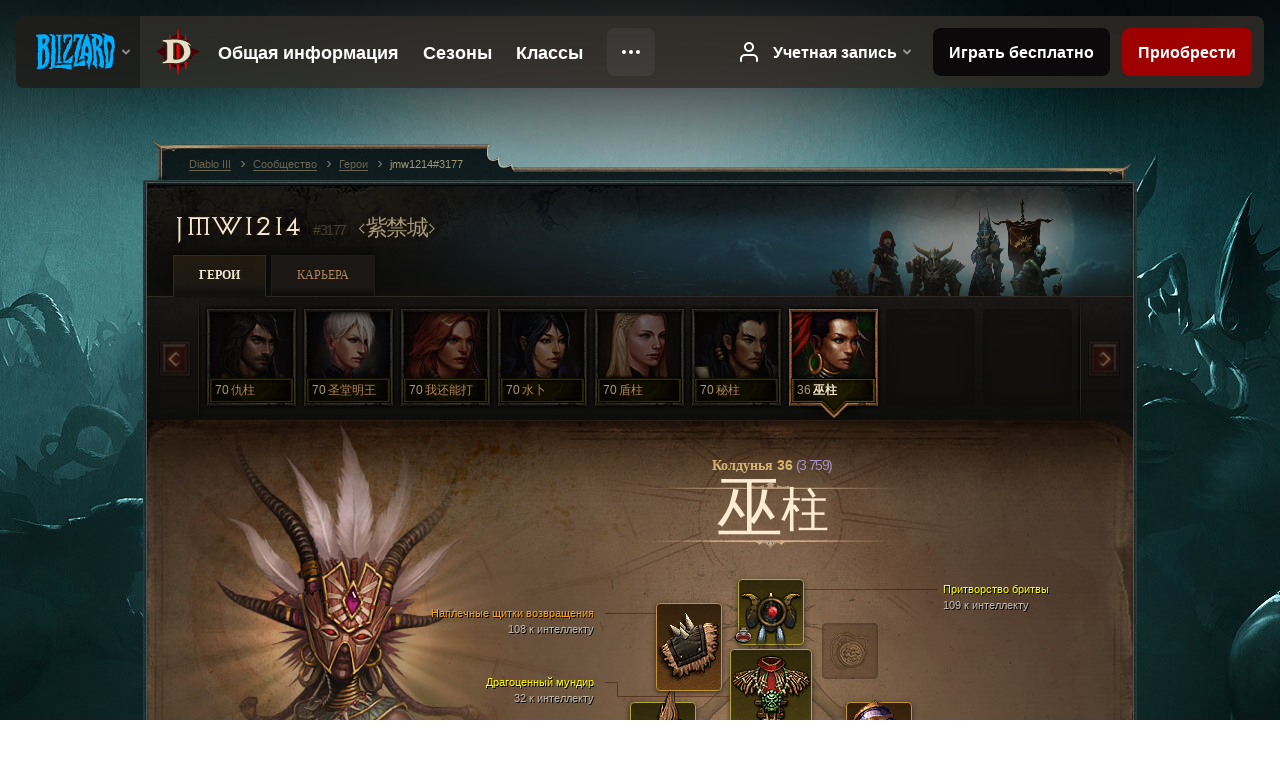

--- FILE ---
content_type: text/html;charset=UTF-8
request_url: https://kr.diablo3.blizzard.com/ru-ru/profile/jmw1214-3177/hero/96073912
body_size: 14361
content:
<!DOCTYPE html>
<html xmlns="http://www.w3.org/1999/xhtml" xml:lang="ru-ru" lang="ru-ru">
<head xmlns:og="http://ogp.me/ns#" xmlns:fb="http://ogp.me/ns/fb#">
<script type="text/javascript">
//<![CDATA[
var BlzCookieConsent = {
host: "blizzard.com",
onetrustScriptUrl: "https://cdn.cookielaw.org/scripttemplates/otSDKStub.js",
onetrustDomainScript: "22011b0f-2c46-49a3-a7bf-5f98a4d4da65",
cookieInfoUrlPattern: "/cookies/?$"
}
//]]>
</script>
<script type="text/javascript" src="/static/js/libs/cookie-consent-filter-compat.js?v=58-137" defer></script>
<script>
//<![CDATA[
var dataLayer = dataLayer|| [];
dataLayer.push({
"authenticated": "0" });
(function(w,d,s,l,i){w[l]=w[l]||[];w[l].push({"gtm.start":new Date().getTime(),event:"gtm.js"});var f=d.getElementsByTagName(s)[0], j=d.createElement(s),dl=l!="dataLayer"?"&amp;l="+l:"";j.async=true;j.src=
"//www.googletagmanager.com/gtm.js?id="+i+dl;f.parentNode.insertBefore(j,f);})
(window,document,"script","dataLayer","GTM-TVHPB9J");
//]]>
</script>
<meta http-equiv="imagetoolbar" content="false" />
<meta http-equiv="X-UA-Compatible" content="IE=edge,chrome=1" />
<title>jmw1214#3177 - Сообщество - Diablo III</title>
<link rel="icon" href="/static/images/icons/favicon.ico?v=58-137" type="image/x-icon" />
<link rel="shortcut icon" href="/static/images/icons/favicon.ico?v=58-137" type="image/x-icon" />
<link rel="stylesheet" type="text/css" media="all" href="/static/local-common/css/common-game-site.min.css?v=58-137" />
<link rel="stylesheet" type="text/css" media="all" href="/static/css/legal/ratings.css?v=58-137" />
<link rel="stylesheet" type="text/css" media="all" href="/static/css/d3.css?v=137" />
<link rel="stylesheet" type="text/css" media="all" href="/static/css/tooltips.css?v=137" />
<link rel="stylesheet" type="text/css" media="all" href="/static/css/profile/shared.css?v=58-137" />
<link rel="stylesheet" type="text/css" media="all" href="/static/css/profile/hero.css?v=58-137" />
<link rel="stylesheet" type="text/css" media="all" href="/static/css/tool/gear-calculator/hero-slots.css?v=58-137" />
<!--[if IE 6]> <link rel="stylesheet" type="text/css" media="all" href="/static/css/tooltips-ie6.css?v=137" />
<![endif]-->
<script type="text/javascript" src="/static/local-common/js/third-party.js?v=58-137"></script>
<script type="text/javascript" src="/static/local-common/js/common-game-site.min.js?v=58-137"></script>
<meta name="twitter:card" content="summary" />
<meta name="twitter:title" content="jmw1214#3177 - Сообщество - Diablo III" />
<meta name="twitter:description" content="witch-doctor 36-го уровня" />
<meta name="twitter:image:src" content="https://assets.diablo3.blizzard.com/d3/icons/portraits/100/witchdoctor_female.png" />
<!--[if IE 6]> <script type="text/javascript">
//<![CDATA[
try { document.execCommand('BackgroundImageCache', false, true) } catch(e) {}
//]]>
</script>
<![endif]-->
<script type="text/javascript">
//<![CDATA[
var Core = Core || {},
Login = Login || {};
Core.staticUrl = '/static';
Core.sharedStaticUrl = '/static/local-common';
Core.baseUrl = '/ru-ru';
Core.projectUrl = '';
Core.cdnUrl = 'https://blzmedia-a.akamaihd.net';
Core.supportUrl = 'http://kr.battle.net/support/';
Core.secureSupportUrl = 'https://kr.battle.net/support/';
Core.project = 'd3';
Core.locale = 'ru-ru';
Core.language = 'ru';
Core.region = 'kr';
Core.shortDateFormat = 'dd/MM/yyyy';
Core.dateTimeFormat = 'dd/MM/yyyy HH:mm';
Core.loggedIn = false;
Core.userAgent = 'web';
Login.embeddedUrl = 'https://kr.battle.net/login/login.frag';
var Flash = Flash || {};
Flash.videoPlayer = 'https://blzmedia-a.akamaihd.net/global-video-player/themes/d3/video-player.swf';
Flash.videoBase = 'https://blzmedia-a.akamaihd.net/d3/media/videos';
Flash.ratingImage = 'https://blzmedia-a.akamaihd.net/global-video-player/ratings/d3/ru-ru.jpg';
Flash.expressInstall = 'https://blzmedia-a.akamaihd.net/global-video-player/expressInstall.swf';
Flash.videoBase = 'https://assets.diablo3.blizzard.com/d3/media/videos';
//]]>
</script>
<meta property="fb:app_id" content="155068716934" />
<meta property="og:site_name" content="Diablo III" />
<meta property="og:locale" content="ru_RU" />
<meta property="og:type" content="website" />
<meta property="og:url" content="https://kr.diablo3.blizzard.com/ru-ru/profile/jmw1214-3177/hero/96073912" />
<meta property="og:image" content="https://assets.diablo3.blizzard.com/d3/icons/portraits/100/witchdoctor_female.png" />
<meta property="og:image" content="https://blzmedia-a.akamaihd.net/battle.net/logos/og-d3.png" />
<meta property="og:image" content="https://blzmedia-a.akamaihd.net/battle.net/logos/og-blizzard.png" />
<meta property="og:title" content="巫柱" />
<meta property="og:description" content="witch-doctor 36-го уровня" />
<link rel="canonical" href="https://kr.diablo3.blizzard.com/ru-ru/profile/jmw1214-3177/hero/96073912" />
<meta property="d3-cloud-provider" content="aws" />
<meta property="d3-app-name" content="d3-site-prod-kr" />
<meta property="d3-app-version" content="9.5.0" />
</head>
<body class="ru-ru profile profile-hero" itemscope="itemscope" itemtype="http://schema.org/WebPage" data-legal-country="US">
<noscript><iframe src="https://www.googletagmanager.com/ns.html?id=GTM-TVHPB9J"
height="0" width="0" style="display:none;visibility:hidden"></iframe></noscript>
<blz-nav
locale="ru-ru"
content="d3"
link-prefix="https://diablo3.blizzard.com/"
hidden
>
<script async src="https://navbar.blizzard.com/static/v1/nav.js"></script>
</blz-nav>
<div class="bg-wrapper">
<div class="wrapper">
<div id="main-content"></div>
<div class="body" itemscope="itemscope" itemtype="http://schema.org/WebPageElement">
<div class="body-top">
<div class="body-bot">



	<div class="profile-wrapper">
		<div class="profile-head">
			<a href="/ru-ru/profile/jmw1214-3177/">


	<h2 class="header-2" >					jmw1214
					<span class="battleTag">#3177</span>
					<span class="clan">紫禁城</span>
</h2>
			</a>
	<span class="clear"><!-- --></span>
		</div>



	<ul class="tab-menu ">
				<li class="menu-heroes ">
					<a href="/ru-ru/profile/jmw1214-3177/hero/94746391"
					
					 class="tab-active">
					<span>Герои</span>
					</a>
				</li>
				<li class="menu-career ">
					<a href="/ru-ru/profile/jmw1214-3177/career"
					
					>
					<span>Карьера</span>
					</a>
				</li>
	</ul>

		<script type="text/javascript">
		//<![CDATA[
				$(function() {
					Profile.baseUrl = '/ru-ru/profile/jmw1214-3177/';
					Profile.lastHero = 94746391;
					Profile.heroes = [
							{ id: 94746391, name: '仇柱', level: 70, 'class': 'demon-hunter', historyType: 'hero' },
							{ id: 93089198, name: '圣堂明王', level: 70, 'class': 'monk', historyType: 'hero' },
							{ id: 95888572, name: '我还能打', level: 70, 'class': 'barbarian', historyType: 'hero' },
							{ id: 95707486, name: '水卜', level: 70, 'class': 'wizard', historyType: 'hero' },
							{ id: 94905952, name: '盾柱', level: 70, 'class': 'crusader', historyType: 'hero' },
							{ id: 94801029, name: '秘柱', level: 70, 'class': 'wizard', historyType: 'hero' },
							{ id: 96073912, name: '巫柱', level: 36, 'class': 'witch-doctor', historyType: 'hero' }
					];


						Profile.suppressAjaxLoad = true;

						if (window.history.pushState) {
							var activeHero = Profile.getHero(96073912);
							window.history.replaceState(activeHero, activeHero.name, activeHero.id);
						}
						Profile.bindHistory();
				});
		//]]>
		</script>


		<div class="profile-body" id="profile-body">


	<div class="witch-doctor-female">
		<div class="profile-selector MediaCarousel MediaCarousel--heroes" id="heroes">
			<span class="MediaCarousel-page MediaCarousel-page--right MediaCarousel-page--end"><span></span></span>
			<span class="MediaCarousel-page MediaCarousel-page--left MediaCarousel-page--end"><span></span></span>
			<div class="MediaCarousel-scrollWrap">
				<ul class="hero-tabs MediaCarousel-scroll">


						<li class="MediaCarousel-thumb">
							<a class="hero-tab demon-hunter-male " href="94746391" data-tooltip="#hero-tab-tooltip-0">
								<span class="hero-portrait">
								</span>
								<span class="level">70</span>
								<span class="name">仇柱</span>
							</a>



	<div id="hero-tab-tooltip-0" style="display:none">
		<div class="hero-tab-tooltip profile-tooltip">
			


	<h2 class="subheader-2" >仇柱</h2>

			<p >
				male <strong>70</strong>
			</p>
		</div>
	</div>
						</li>


						<li class="MediaCarousel-thumb">
							<a class="hero-tab monk-female " href="93089198" data-tooltip="#hero-tab-tooltip-1">
								<span class="hero-portrait">
								</span>
								<span class="level">70</span>
								<span class="name">圣堂明王</span>
							</a>



	<div id="hero-tab-tooltip-1" style="display:none">
		<div class="hero-tab-tooltip profile-tooltip">
			


	<h2 class="subheader-2" >圣堂明王</h2>

			<p >
				female <strong>70</strong>
			</p>
		</div>
	</div>
						</li>


						<li class="MediaCarousel-thumb">
							<a class="hero-tab barbarian-female " href="95888572" data-tooltip="#hero-tab-tooltip-2">
								<span class="hero-portrait">
								</span>
								<span class="level">70</span>
								<span class="name">我还能打</span>
							</a>



	<div id="hero-tab-tooltip-2" style="display:none">
		<div class="hero-tab-tooltip profile-tooltip">
			


	<h2 class="subheader-2" >我还能打</h2>

			<p >
				female <strong>70</strong>
			</p>
		</div>
	</div>
						</li>


						<li class="MediaCarousel-thumb">
							<a class="hero-tab wizard-female " href="95707486" data-tooltip="#hero-tab-tooltip-3">
								<span class="hero-portrait">
								</span>
								<span class="level">70</span>
								<span class="name">水卜</span>
							</a>



	<div id="hero-tab-tooltip-3" style="display:none">
		<div class="hero-tab-tooltip profile-tooltip">
			


	<h2 class="subheader-2" >水卜</h2>

			<p >
				female <strong>70</strong>
			</p>
		</div>
	</div>
						</li>


						<li class="MediaCarousel-thumb">
							<a class="hero-tab crusader-female " href="94905952" data-tooltip="#hero-tab-tooltip-4">
								<span class="hero-portrait">
								</span>
								<span class="level">70</span>
								<span class="name">盾柱</span>
							</a>



	<div id="hero-tab-tooltip-4" style="display:none">
		<div class="hero-tab-tooltip profile-tooltip">
			


	<h2 class="subheader-2" >盾柱</h2>

			<p >
				female <strong>70</strong>
			</p>
		</div>
	</div>
						</li>


						<li class="MediaCarousel-thumb">
							<a class="hero-tab wizard-male " href="94801029" data-tooltip="#hero-tab-tooltip-5">
								<span class="hero-portrait">
								</span>
								<span class="level">70</span>
								<span class="name">秘柱</span>
							</a>



	<div id="hero-tab-tooltip-5" style="display:none">
		<div class="hero-tab-tooltip profile-tooltip">
			


	<h2 class="subheader-2" >秘柱</h2>

			<p >
				male <strong>70</strong>
			</p>
		</div>
	</div>
						</li>


						<li class="MediaCarousel-thumb">
							<a class="hero-tab witch-doctor-female active" href="96073912" data-tooltip="#hero-tab-tooltip-6">
								<span class="hero-portrait">
								</span>
								<span class="level">36</span>
								<span class="name">巫柱</span>
							</a>



	<div id="hero-tab-tooltip-6" style="display:none">
		<div class="hero-tab-tooltip profile-tooltip">
			


	<h2 class="subheader-2" >巫柱</h2>

			<p >
				female <strong>36</strong>
			</p>
		</div>
	</div>
						</li>
							<li class="MediaCarousel-thumb">
								<span class="hero-tab empty-hero"></span>
							</li>
							<li class="MediaCarousel-thumb">
								<span class="hero-tab empty-hero"></span>
							</li>
				</ul>
			</div>
		</div>

		<div class="profile-sheet">




	<h2 class="class" >				<a href="/ru-ru/class/witch-doctor/">

					<span>Колдунья <strong>36<span class="paragon-level">(3 759)</span></strong></span>

				</a>
</h2>

			

	<h2 class="header-2 name" >巫柱</h2>


			<div class="paperdoll" id="paperdoll">

		<div class="weapon-flourish main-hand-flourish elemental-poison"></div>

	<ul class="gear-slots">
	<li class="slot-head">

				<a class="slot-link" href="/ru-ru/item/spirit-mask-VoodooMask_004" data-d3tooltip="item-profile/27087381~96073912~masquerade-razor~VoodooMask_004">
				<span class="d3-icon d3-icon-item d3-icon-item-yellow">
					<span class="icon-item-gradient">
						<span class="icon-item-inner"></span>
					</span>
				</span>

					<span class="image">
					<img src="https://assets.diablo3.blizzard.com/d3/icons/items/large/voodoomask_004_witchdoctor_male.png" alt="" />
				</span>

		<span class="sockets-wrapper">
			<span class="sockets-align">
					<span class="socket">
						<img class="gem" src="https://assets.diablo3.blizzard.com/d3/icons/items/small/x1_ruby_01_demonhunter_male.png" />
					</span><br />
			</span>
		</span>
				</a>

		<a href="/ru-ru/item/cardinal-dye-Dye_05" class="item-dye" >
			<img src="https://assets.diablo3.blizzard.com/d3/icons/items/small/dye_05_demonhunter_male.png" />
		</a>


	</li>
	<li class="slot-torso">

				<a class="slot-link" href="/ru-ru/artisan/blacksmith/recipe/apprentice-chain-mail" data-d3tooltip="item-profile/27087381~96073912~precious-coat~ChestArmor_004">
				<span class="d3-icon d3-icon-item d3-icon-item-yellow">
					<span class="icon-item-gradient">
						<span class="icon-item-inner"></span>
					</span>
				</span>

					<span class="image">
					<img src="https://assets.diablo3.blizzard.com/d3/icons/items/large/chestarmor_004_witchdoctor_male.png" alt="" />
				</span>

				</a>

		<a href="/ru-ru/item/desert-dye-Dye_08" class="item-dye" >
			<img src="https://assets.diablo3.blizzard.com/d3/icons/items/small/dye_08_demonhunter_male.png" />
		</a>


	</li>
	<li class="slot-feet">

				<a class="slot-link" href="/ru-ru/artisan/blacksmith/recipe/master-greaves" data-d3tooltip="item-profile/27087381~96073912~proven-runners~Boots_006">
				<span class="d3-icon d3-icon-item d3-icon-item-yellow">
					<span class="icon-item-gradient">
						<span class="icon-item-inner"></span>
					</span>
				</span>

					<span class="image">
					<img src="https://assets.diablo3.blizzard.com/d3/icons/items/large/boots_006_witchdoctor_male.png" alt="" />
				</span>

				</a>

		<a href="/ru-ru/item/cardinal-dye-Dye_05" class="item-dye" >
			<img src="https://assets.diablo3.blizzard.com/d3/icons/items/small/dye_05_demonhunter_male.png" />
		</a>


	</li>
	<li class="slot-hands">

				<a class="slot-link" href="/ru-ru/artisan/blacksmith/recipe/master-plated-gauntlets" data-d3tooltip="item-profile/27087381~96073912~tenacious-gage~Gloves_006">
				<span class="d3-icon d3-icon-item d3-icon-item-yellow">
					<span class="icon-item-gradient">
						<span class="icon-item-inner"></span>
					</span>
				</span>

					<span class="image">
					<img src="https://assets.diablo3.blizzard.com/d3/icons/items/large/gloves_006_witchdoctor_male.png" alt="" />
				</span>

				</a>

		<a href="/ru-ru/item/desert-dye-Dye_08" class="item-dye" >
			<img src="https://assets.diablo3.blizzard.com/d3/icons/items/small/dye_08_demonhunter_male.png" />
		</a>


	</li>
	<li class="slot-shoulders">

				<a class="slot-link" href="/ru-ru/item/homing-pads-Unique_Shoulder_001_x1" data-d3tooltip="item-profile/27087381~96073912~homing-pads~Unique_Shoulder_001_x1">
				<span class="d3-icon d3-icon-item d3-icon-item-orange">
					<span class="icon-item-gradient">
						<span class="icon-item-inner"></span>
					</span>
				</span>

					<span class="image">
					<img src="https://assets.diablo3.blizzard.com/d3/icons/items/large/unique_shoulder_001_x1_witchdoctor_male.png" alt="" />
				</span>

				</a>



	</li>
	<li class="slot-legs">

				<a class="slot-link" href="/ru-ru/artisan/blacksmith/recipe/master-legwraps" data-d3tooltip="item-profile/27087381~96073912~clever-legwraps-of-the-mind~Pants_101">
				<span class="d3-icon d3-icon-item d3-icon-item-blue">
					<span class="icon-item-gradient">
						<span class="icon-item-inner"></span>
					</span>
				</span>

					<span class="image">
					<img src="https://assets.diablo3.blizzard.com/d3/icons/items/large/pants_101_witchdoctor_male.png" alt="" />
				</span>

				</a>



	</li>
	<li class="slot-bracers">

				<a class="slot-link" href="/ru-ru/item/sanguinary-vambraces-Unique_Bracer_105_x1" data-d3tooltip="item-profile/27087381~96073912~sanguinary-vambraces~Unique_Bracer_105_x1">
				<span class="d3-icon d3-icon-item d3-icon-item-orange">
					<span class="icon-item-gradient">
						<span class="icon-item-inner"></span>
					</span>
				</span>

					<span class="image">
					<img src="https://assets.diablo3.blizzard.com/d3/icons/items/large/unique_bracer_105_x1_witchdoctor_male.png" alt="" />
				</span>

				</a>



	</li>
	<li class="slot-mainHand">

				<a class="slot-link" href="/ru-ru/item/staff-of-chiroptera-P61_Unique_Staff_001" data-d3tooltip="item-profile/27087381~96073912~staff-of-chiroptera~P61_Unique_Staff_001">
				<span class="d3-icon d3-icon-item d3-icon-item-orange">
					<span class="icon-item-gradient">
						<span class="icon-item-inner"></span>
					</span>
				</span>

					<span class="image">
					<img src="https://assets.diablo3.blizzard.com/d3/icons/items/large/p61_unique_staff_001_witchdoctor_male.png" alt="" />
				</span>

		<span class="sockets-wrapper">
			<span class="sockets-align">
					<span class="socket">
						<img class="gem" src="https://assets.diablo3.blizzard.com/d3/icons/items/small/x1_emerald_01_demonhunter_male.png" />
					</span><br />
			</span>
		</span>
				</a>



	</li>
	<li class="slot-offHand">
			<span class="d3-icon d3-icon-item empty-icon" data-tooltip="Левая рука">
				<span class="icon-item-inner"></span>
			</span>
	</li>
	<li class="slot-waist">

				<a class="slot-link" href="/ru-ru/artisan/blacksmith/recipe/adept-chain-belt" data-d3tooltip="item-profile/27087381~96073912~soldiers-skewer~Belt_006">
				<span class="d3-icon d3-icon-item d3-icon-item-yellow">
					<span class="icon-item-gradient">
						<span class="icon-item-inner"></span>
					</span>
				</span>

					<span class="image">
					<img src="https://assets.diablo3.blizzard.com/d3/icons/items/large/belt_006_witchdoctor_male.png" alt="" />
				</span>

				</a>



	</li>
	<li class="slot-rightFinger">

				<a class="slot-link" href="/ru-ru/item/ring-Ring_13" data-d3tooltip="item-profile/27087381~96073912~cycle-fang~Ring_13">
				<span class="d3-icon d3-icon-item d3-icon-item-yellow">
					<span class="icon-item-gradient">
						<span class="icon-item-inner"></span>
					</span>
				</span>

					<span class="image">
					<img src="https://assets.diablo3.blizzard.com/d3/icons/items/large/ring_13_witchdoctor_male.png" alt="" />
				</span>

		<span class="sockets-wrapper">
			<span class="sockets-align">
					<span class="socket">
						<img class="gem" src="https://assets.diablo3.blizzard.com/d3/icons/items/small/x1_topaz_01_demonhunter_male.png" />
					</span><br />
			</span>
		</span>
				</a>



	</li>
	<li class="slot-leftFinger">

				<a class="slot-link" href="/ru-ru/item/ring-Ring_05" data-d3tooltip="item-profile/27087381~96073912~vital-seal~Ring_05">
				<span class="d3-icon d3-icon-item d3-icon-item-yellow">
					<span class="icon-item-gradient">
						<span class="icon-item-inner"></span>
					</span>
				</span>

					<span class="image">
					<img src="https://assets.diablo3.blizzard.com/d3/icons/items/large/ring_05_witchdoctor_male.png" alt="" />
				</span>

				</a>



	</li>
	<li class="slot-neck">
			<span class="d3-icon d3-icon-item empty-icon" data-tooltip="Шея">
				<span class="icon-item-inner"></span>
			</span>
	</li>

				<li class="slot-offHand">
					<span class="disabled-off-hand">
						<span class="image">
							<img src="https://assets.diablo3.blizzard.com/d3/icons/items/large/p61_unique_staff_001_witchdoctor_male.png" alt="" />
						</span>
					</span>
				</li>
	</ul>

	<ul class="gear-labels" id="gear-labels">


		<li class="gear-label slot-head">
				<a href="/ru-ru/item/spirit-mask-VoodooMask_004"
				   data-d3tooltip="item-profile/27087381~96073912~masquerade-razor~VoodooMask_004"
				   class="label-link d3-color-yellow">
						<span class="item-name">Притворство бритвы</span>
						<span class="bonus-value bonus-77 long-bonus"
							 style="display:none">
						15 ед. опыта при убийстве монстров.
						</span>
						<span class="bonus-value bonus-339 long-bonus"
							 style="display:none">
						12 к показателю эффекта шипов
						</span>
						<span class="bonus-value bonus-392 long-bonus"
							 style="display:none">
						Гнезда (0)
						</span>
						<span class="bonus-value bonus-1210 long-bonus"
							>
						109 к интеллекту
						</span>
						<span class="bonus-value bonus-78 long-bonus"
							 style="display:none">
						Value*100% дополнительного опыта (+Value*10% на 70-м уровне)
						</span>
				</a>


		</li>


		<li class="gear-label slot-torso">
				<a href="/ru-ru/artisan/blacksmith/recipe/apprentice-chain-mail"
				   data-d3tooltip="item-profile/27087381~96073912~precious-coat~ChestArmor_004"
				   class="label-link d3-color-yellow">
						<span class="item-name">Драгоценный мундир</span>
						<span class="bonus-value bonus-86 long-bonus"
							 style="display:none">
						Сферы здоровья и зелья дополнительно восполняют 96 ед. здоровья.
						</span>
						<span class="bonus-value bonus-1211 long-bonus"
							 style="display:none">
						30 к живучести
						</span>
						<span class="bonus-value bonus-1076 long-bonus"
							 style="display:none">
						Увеличивает радиус автоматического поднятия золота и сфер здоровья на 1 м.
						</span>
						<span class="bonus-value bonus-1210 long-bonus"
							>
						32 к интеллекту
						</span>
				</a>


		</li>


		<li class="gear-label slot-feet">
				<a href="/ru-ru/artisan/blacksmith/recipe/master-greaves"
				   data-d3tooltip="item-profile/27087381~96073912~proven-runners~Boots_006"
				   class="label-link d3-color-yellow">
						<span class="item-name">Испытанные беговые ботинки</span>
						<span class="bonus-value bonus-171 long-bonus"
							 style="display:none">
						12% к скорости передвижения
						</span>
						<span class="bonus-value bonus-1211 long-bonus"
							 style="display:none">
						67 к живучести
						</span>
						<span class="bonus-value bonus-1076 long-bonus"
							 style="display:none">
						Увеличивает радиус автоматического поднятия золота и сфер здоровья на 1 м.
						</span>
						<span class="bonus-value bonus-1210 long-bonus"
							>
						77 к интеллекту
						</span>
				</a>


		</li>


		<li class="gear-label slot-hands">
				<a href="/ru-ru/artisan/blacksmith/recipe/master-plated-gauntlets"
				   data-d3tooltip="item-profile/27087381~96073912~tenacious-gage~Gloves_006"
				   class="label-link d3-color-yellow">
						<span class="item-name">Добротные эталонные перчатки</span>
						<span class="bonus-value bonus-203 long-bonus"
							 style="display:none">
						+0.03% к скорости атаки
						</span>
						<span class="bonus-value bonus-93 long-bonus"
							 style="display:none">
						+18 к сопротивлению физическому урону
						</span>
						<span class="bonus-value bonus-253 long-bonus"
							 style="display:none">
						0.02*1001+% к вероятности критического удара
						</span>
						<span class="bonus-value bonus-1210 long-bonus"
							>
						94 к интеллекту
						</span>
				</a>


		</li>


		<li class="gear-label slot-shoulders">
				<a href="/ru-ru/item/homing-pads-Unique_Shoulder_001_x1"
				   data-d3tooltip="item-profile/27087381~96073912~homing-pads~Unique_Shoulder_001_x1"
				   class="label-link d3-color-orange">
						<span class="item-name">Наплечные щитки возвращения</span>
						<span class="bonus-value bonus-126 long-bonus"
							 style="display:none">
						Восстанавливает 130 ед. здоровья в сек.
						</span>
						<span class="bonus-value bonus-50 long-bonus"
							 style="display:none">
						14% золота при убийстве монстров
						</span>
						<span class="bonus-value bonus-1211 long-bonus"
							 style="display:none">
						98 к живучести
						</span>
						<span class="bonus-value bonus-1210 long-bonus"
							>
						108 к интеллекту
						</span>
				</a>


		</li>


		<li class="gear-label slot-legs">
				<a href="/ru-ru/artisan/blacksmith/recipe/master-legwraps"
				   data-d3tooltip="item-profile/27087381~96073912~clever-legwraps-of-the-mind~Pants_101"
				   class="label-link d3-color-blue">
						<span class="item-name">Искусные ножные повязки разума</span>
						<span class="bonus-value bonus-77 long-bonus"
							 style="display:none">
						49 ед. опыта при убийстве монстров.
						</span>
						<span class="bonus-value bonus-1210 long-bonus"
							>
						108 к интеллекту
						</span>
				</a>


		</li>


		<li class="gear-label slot-bracers">
				<a href="/ru-ru/item/sanguinary-vambraces-Unique_Bracer_105_x1"
				   data-d3tooltip="item-profile/27087381~96073912~sanguinary-vambraces~Unique_Bracer_105_x1"
				   class="label-link d3-color-orange">
						<span class="item-name">Кровавые латные щитки</span>
						<span class="bonus-value bonus-352 long-bonus"
							 style="display:none">
						Восполняет 29 ед. здоровья при ударе
						</span>
						<span class="bonus-value bonus-339 long-bonus"
							 style="display:none">
						4 к показателю эффекта шипов
						</span>
						<span class="bonus-value bonus-253 long-bonus"
							 style="display:none">
						0.02*1001+% к вероятности критического удара
						</span>
						<span class="bonus-value bonus-1210 long-bonus"
							>
						25 к интеллекту
						</span>
				</a>


		</li>


		<li class="gear-label slot-mainHand">
				<a href="/ru-ru/item/staff-of-chiroptera-P61_Unique_Staff_001"
				   data-d3tooltip="item-profile/27087381~96073912~staff-of-chiroptera~P61_Unique_Staff_001"
				   class="label-link d3-color-orange">
						<span class="item-name">Посох рукокрылых</span>
						<span class="weapon-dps">
						74,5 Ур./сек
					</span>
						<span class="bonus-value bonus-353 long-bonus"
							 style="display:none">
						Восполняет 147 ед. здоровья при убийстве
						</span>
						<span class="bonus-value bonus-392 long-bonus"
							 style="display:none">
						Гнезда (0)
						</span>
						<span class="bonus-value bonus-258 long-bonus"
							 style="display:none">
						+20% к критическому урону
						</span>
						<span class="bonus-value bonus-1210 long-bonus"
							>
						109 к интеллекту
						</span>
						<span class="bonus-value bonus-1355 long-bonus"
							 style="display:none">
						Вероятность нанести 0.1% урона по области при попадании.
						</span>
				</a>


		</li>



		<li class="gear-label slot-waist">
				<a href="/ru-ru/artisan/blacksmith/recipe/adept-chain-belt"
				   data-d3tooltip="item-profile/27087381~96073912~soldiers-skewer~Belt_006"
				   class="label-link d3-color-yellow">
						<span class="item-name">Обруч вертела</span>
						<span class="bonus-value bonus-339 long-bonus"
							 style="display:none">
						11 к показателю эффекта шипов
						</span>
						<span class="bonus-value bonus-1211 long-bonus"
							 style="display:none">
						84 к живучести
						</span>
						<span class="bonus-value bonus-1210 long-bonus"
							>
						61 к интеллекту
						</span>
				</a>


		</li>


		<li class="gear-label slot-rightFinger">
				<a href="/ru-ru/item/ring-Ring_13"
				   data-d3tooltip="item-profile/27087381~96073912~cycle-fang~Ring_13"
				   class="label-link d3-color-yellow">
						<span class="item-name">Круг клыка</span>
						<span class="bonus-value bonus-339 long-bonus"
							 style="display:none">
						8 к показателю эффекта шипов
						</span>
						<span class="bonus-value bonus-392 long-bonus"
							 style="display:none">
						Гнезда (0)
						</span>
						<span class="bonus-value bonus-1211 long-bonus"
							 style="display:none">
						108 к живучести
						</span>
						<span class="bonus-value bonus-253 long-bonus"
							 style="display:none">
						0.02*1001+% к вероятности критического удара
						</span>
						<span class="bonus-value bonus-1210 long-bonus"
							>
						115 к интеллекту
						</span>
				</a>


		</li>


		<li class="gear-label slot-leftFinger">
				<a href="/ru-ru/item/ring-Ring_05"
				   data-d3tooltip="item-profile/27087381~96073912~vital-seal~Ring_05"
				   class="label-link d3-color-yellow">
						<span class="item-name">Поддерживающая печатка</span>
						<span class="bonus-value bonus-77 long-bonus"
							 style="display:none">
						3 ед. опыта при убийстве монстров.
						</span>
						<span class="bonus-value bonus-126 long-bonus"
							 style="display:none">
						Восстанавливает 3 ед. здоровья в сек.
						</span>
						<span class="bonus-value bonus-50 long-bonus"
							 style="display:none">
						10% золота при убийстве монстров
						</span>
						<span class="bonus-value bonus-1211 long-bonus"
							 style="display:none">
						18 к живучести
						</span>
						<span class="bonus-value bonus-1210 long-bonus"
							>
						18 к интеллекту
						</span>
				</a>


		</li>

	</ul>

	<ul class="gear-lines">
				<li class="slot-head"></li>
				<li class="slot-torso"></li>
				<li class="slot-feet"></li>
				<li class="slot-hands"></li>
				<li class="slot-shoulders"></li>
				<li class="slot-legs"></li>
				<li class="slot-bracers"></li>
				<li class="slot-mainHand"></li>
				<li class="slot-waist"></li>
				<li class="slot-rightFinger"></li>
				<li class="slot-leftFinger"></li>
	</ul>
			</div>


		<div class="gear-bonuses" id="bonuses">
			

	<h3 class="header-3" ><span class="help-icon tip" data-tooltip="#gear-bonuses-tooltip"></span>Бонусы от экипировки</h3>


			<div id="gear-bonuses-tooltip" style="display: none;">
				<div class="profile-tooltip">
					


	<h2 class="subheader-2" >Бонусы от экипировки</h2>

					<p>Здесь выводится список наиболее существенных бонусов от экипировки. Выберите характеристику, чтобы увидеть, какие предметы повышают ее.</p>
				</div>
			</div>

			<ul>
					<li>
						<a href="javascript:;" class="bonus-stat" data-bonus-index="1210">
							<span class="bonus-radio active"></span>856 к интеллекту
						</a>
					</li>
					<li>
						<a href="javascript:;" class="bonus-stat" data-bonus-index="1211">
							<span class="bonus-radio"></span>405 к живучести
						</a>
					</li>
					<li>
						<a href="javascript:;" class="bonus-stat" data-bonus-index="339">
							<span class="bonus-radio"></span>35 к показателю эффекта шипов
						</a>
					</li>
					<li>
						<a href="javascript:;" class="bonus-stat" data-bonus-index="77">
							<span class="bonus-radio"></span>67 ед. опыта при убийстве монстров.
						</a>
					</li>
					<li>
						<a href="javascript:;" class="bonus-stat" data-bonus-index="253">
							<span class="bonus-radio"></span>0.06*1001+% к вероятности критического удара
						</a>
					</li>
			</ul>
		</div>

	<span class="clear"><!-- --></span>
		</div>

		<div class="profile-lower">

			<div class="profile-overview" id="overview">


	<div class="page-section skills">
			<div class="section-header ">
				

	<h3 class="header-3" >Умения</h3>


			</div>

		<div class="section-body">
		<a href="/ru-ru/calculator/" class="profile-link">
			Открыть в калькуляторе талантов
			<span class="icon-frame icon-frame-text">
				<span class="icon-16 icon-16-rarrow"></span>
			</span>
		</a>

		<div class="skills-wrapper">

			<ul class="active-skills clear-after">

						<li>
							<div id="active-skill-tooltip-0" style="display:none;">
	<div class="d3-tooltip d3-tooltip-skill">



	<div class="tooltip-head">
		<h3 class="">Стена смерти</h3>
	</div>

	<div class="tooltip-body ">




		<span class="d3-icon d3-icon-skill d3-icon-skill-64 " style="background-image: url('https://assets.diablo3.blizzard.com/d3/icons/skills/64/witchdoctor_wallofzombies.png'); width: 64px; height: 64px;">
			<span class="frame"></span>
		</span>

			<div class="description">
					<p><span class="d3-color-gold">Время восстановления:</span> <span class="d3-color-green">8</span> сек.</p>

<p>Колдунья призывает из-под земли стену зомби длиной <span class="d3-color-green">28</span> м. В течение <span class="d3-color-green">6</span> сек. зомби не дают противникам пройти и атакуют их, нанося физический урон в размере <span class="d3-color-green">1200%</span> урона от оружия.</p>
				
					<p class="special">Разложение</p>
				<p class="subtle">Осваивается начиная с <em>28</em>-го уровня</p>
			</div>

	</div>


	<div class="tooltip-extension rune-extension">
	<span class="d3-icon d3-icon-rune d3-icon-rune-large">
		<span class="rune-b"></span>
	</span>
				

	<h3 class="header-3" >Кольцо яда</h3>

					<p>Колдунья на <span class="d3-color-green">5</span> сек. призывает смертельное кольцо, которое отравляет находящихся неподалеку противников, в течение <span class="d3-color-green">8</span> сек. нанося им урон от яда в размере <span class="d3-color-green">1200%</span> урона от оружия.</p>
				<p class="subtle">Осваивается начиная с <em>32</em>-го уровня</p>
	</div>

	</div>
							</div>

							<a id="active-skill-tooltip-0-link" href="/ru-ru/class/witch-doctor/active/wall-of-death" data-tooltip="#active-skill-tooltip-0">



		<span class="d3-icon d3-icon-skill d3-icon-skill-42 " style="background-image: url('https://assets.diablo3.blizzard.com/d3/icons/skills/42/witchdoctor_wallofzombies.png'); width: 42px; height: 42px;">
			<span class="frame"></span>
		</span>
								<span class="skill-name">
									Стена смерти
									<span class="rune-name">
										Кольцо яда
									</span>
								</span>
							</a>
							<span class="slot slot-primary"></span>

		<script type="text/javascript">
		//<![CDATA[
								$(function() {
									$("#active-skill-tooltip-0-link").data("tooltip-options", {className: "ui-tooltip-d3"});
								});
		//]]>
		</script>
						</li>

						<li>
							<div id="active-skill-tooltip-1" style="display:none;">
	<div class="d3-tooltip d3-tooltip-skill">



	<div class="tooltip-head">
		<h3 class="">Огненные нетопыри</h3>
	</div>

	<div class="tooltip-body ">




		<span class="d3-icon d3-icon-skill d3-icon-skill-64 " style="background-image: url('https://assets.diablo3.blizzard.com/d3/icons/skills/64/witchdoctor_firebats.png'); width: 64px; height: 64px;">
			<span class="frame"></span>
		</span>

			<div class="description">
					<p><span class="d3-color-gold">Затраты:</span> <span class="d3-color-green">125</span> ед. маны</p>

<p>Колдунья призывает стаю горящих нетопырей, которые опаляют противников, находящихся перед ней, и наносят им урон от огня в размере <span class="d3-color-green">475%</span> урона от оружия.</p>
				
					<p class="special">Вспомогательное</p>
				<p class="subtle">Осваивается начиная с <em>5</em>-го уровня</p>
			</div>

	</div>


	<div class="tooltip-extension rune-extension">
	<span class="d3-icon d3-icon-rune d3-icon-rune-large">
		<span class="rune-d"></span>
	</span>
				

	<h3 class="header-3" >Вампиры</h3>

					<p>Затраты маны на изначальное использование умения составляют <span class="d3-color-green">250</span> ед., но его поддержание больше не требует затрат маны.</p>

<p>Урон от данного умения становится физическим.</p>
				<p class="subtle">Осваивается начиная с <em>19</em>-го уровня</p>
	</div>

	</div>
							</div>

							<a id="active-skill-tooltip-1-link" href="/ru-ru/class/witch-doctor/active/firebats" data-tooltip="#active-skill-tooltip-1">



		<span class="d3-icon d3-icon-skill d3-icon-skill-42 " style="background-image: url('https://assets.diablo3.blizzard.com/d3/icons/skills/42/witchdoctor_firebats.png'); width: 42px; height: 42px;">
			<span class="frame"></span>
		</span>
								<span class="skill-name">
									Огненные нетопыри
									<span class="rune-name">
										Вампиры
									</span>
								</span>
							</a>
							<span class="slot slot-secondary"></span>

		<script type="text/javascript">
		//<![CDATA[
								$(function() {
									$("#active-skill-tooltip-1-link").data("tooltip-options", {className: "ui-tooltip-d3"});
								});
		//]]>
		</script>
						</li>

						<li>
							<div id="active-skill-tooltip-2" style="display:none;">
	<div class="d3-tooltip d3-tooltip-skill">



	<div class="tooltip-head">
		<h3 class="">Объятия смерти</h3>
	</div>

	<div class="tooltip-body ">




		<span class="d3-icon d3-icon-skill d3-icon-skill-64 " style="background-image: url('https://assets.diablo3.blizzard.com/d3/icons/skills/64/witchdoctor_graspofthedead.png'); width: 64px; height: 64px;">
			<span class="frame"></span>
		</span>

			<div class="description">
					<p><span class="d3-color-gold">Затраты:</span> <span class="d3-color-green">150</span> ед. маны</p>
<p><span class="d3-color-gold">Время восстановления:</span> <span class="d3-color-green">8</span> сек.</p>

<p>Колдунья призывает из-под земли руки мертвецов, замедляющие противников на <span class="d3-color-green">60%</span> и наносящие <span class="d3-color-green">760%</span> урона от оружия в виде физического урона в течение <span class="d3-color-green">8</span> сек.</p>
				
					<p class="special">Вспомогательное</p>
				<p class="subtle">Осваивается начиная с <em>2</em>-го уровня</p>
			</div>

	</div>


	<div class="tooltip-extension rune-extension">
	<span class="d3-icon d3-icon-rune d3-icon-rune-large">
		<span class="rune-a"></span>
	</span>
				

	<h3 class="header-3" >Стая угрей</h3>

					<p>Наносимый физический урон увеличивается до <span class="d3-color-green">1360%</span> урона от оружия.</p>
				<p class="subtle">Осваивается начиная с <em>15</em>-го уровня</p>
	</div>

	</div>
							</div>

							<a id="active-skill-tooltip-2-link" href="/ru-ru/class/witch-doctor/active/grasp-of-the-dead" data-tooltip="#active-skill-tooltip-2">



		<span class="d3-icon d3-icon-skill d3-icon-skill-42 " style="background-image: url('https://assets.diablo3.blizzard.com/d3/icons/skills/42/witchdoctor_graspofthedead.png'); width: 42px; height: 42px;">
			<span class="frame"></span>
		</span>
								<span class="skill-name">
									Объятия смерти
									<span class="rune-name">
										Стая угрей
									</span>
								</span>
							</a>
							<span class="slot slot-1"></span>

		<script type="text/javascript">
		//<![CDATA[
								$(function() {
									$("#active-skill-tooltip-2-link").data("tooltip-options", {className: "ui-tooltip-d3"});
								});
		//]]>
		</script>
						</li>

						<li>
							<div id="active-skill-tooltip-3" style="display:none;">
	<div class="d3-tooltip d3-tooltip-skill">



	<div class="tooltip-head">
		<h3 class="">Сглаз</h3>
	</div>

	<div class="tooltip-body ">




		<span class="d3-icon d3-icon-skill d3-icon-skill-64 " style="background-image: url('https://assets.diablo3.blizzard.com/d3/icons/skills/64/witchdoctor_hex.png'); width: 64px; height: 64px;">
			<span class="frame"></span>
		</span>

			<div class="description">
					<p><span class="d3-color-gold">Время восстановления:</span> <span class="d3-color-green">15</span> сек.</p>

<p>Колдунья на <span class="d3-color-green">12</span> сек. призывает фетиша-шамана. Это существо превращает группы противников в куриц, которые не могут атаковать.</p>
				
					<p class="special">Защита</p>
				<p class="subtle">Осваивается начиная с <em>22</em>-го уровня</p>
			</div>

	</div>


	<div class="tooltip-extension rune-extension">
	<span class="d3-icon d3-icon-rune d3-icon-rune-large">
		<span class="rune-b"></span>
	</span>
				

	<h3 class="header-3" >Злая курица</h3>

					<p>Колдунья превращается в злую курицу на срок до <span class="d3-color-green">2</span> сек. Курица может взорваться, нанеся противникам в радиусе <span class="d3-color-green">12</span> м урон от яда в размере <span class="d3-color-green">1350%</span> урона от оружия.</p>
				<p class="subtle">Осваивается начиная с <em>36</em>-го уровня</p>
	</div>

	</div>
							</div>

							<a id="active-skill-tooltip-3-link" href="/ru-ru/class/witch-doctor/active/hex" data-tooltip="#active-skill-tooltip-3">



		<span class="d3-icon d3-icon-skill d3-icon-skill-42 " style="background-image: url('https://assets.diablo3.blizzard.com/d3/icons/skills/42/witchdoctor_hex.png'); width: 42px; height: 42px;">
			<span class="frame"></span>
		</span>
								<span class="skill-name">
									Сглаз
									<span class="rune-name">
										Злая курица
									</span>
								</span>
							</a>
							<span class="slot slot-2"></span>

		<script type="text/javascript">
		//<![CDATA[
								$(function() {
									$("#active-skill-tooltip-3-link").data("tooltip-options", {className: "ui-tooltip-d3"});
								});
		//]]>
		</script>
						</li>

						<li>
							<div id="active-skill-tooltip-4" style="display:none;">
	<div class="d3-tooltip d3-tooltip-skill">



	<div class="tooltip-head">
		<h3 class="">Призыв псов-зомби</h3>
	</div>

	<div class="tooltip-body ">




		<span class="d3-icon d3-icon-skill d3-icon-skill-64 " style="background-image: url('https://assets.diablo3.blizzard.com/d3/icons/skills/64/witchdoctor_summonzombiedog.png'); width: 64px; height: 64px;">
			<span class="frame"></span>
		</span>

			<div class="description">
					<p><span class="d3-color-gold">Время восстановления:</span> <span class="d3-color-green">45</span> сек.</p>

<p>Колдунья призывает на помощь <span class="d3-color-green">3</span> псов-зомби из загробного мира. Каждый пес при атаке наносит физический урон в размере <span class="d3-color-green">120%</span> урона от оружия.</p>
				
					<p class="special">Защита</p>
				<p class="subtle">Осваивается начиная с <em>4</em>-го уровня</p>
			</div>

	</div>


	<div class="tooltip-extension rune-extension">
	<span class="d3-icon d3-icon-rune d3-icon-rune-large">
		<span class="rune-b"></span>
	</span>
				

	<h3 class="header-3" >Узы жизни</h3>

					<p>Псы-зомби поглощают <span class="d3-color-green">10%</span> получаемого колдуньей урона.</p>
				<p class="subtle">Осваивается начиная с <em>28</em>-го уровня</p>
	</div>

	</div>
							</div>

							<a id="active-skill-tooltip-4-link" href="/ru-ru/class/witch-doctor/active/summon-zombie-dogs" data-tooltip="#active-skill-tooltip-4">



		<span class="d3-icon d3-icon-skill d3-icon-skill-42 " style="background-image: url('https://assets.diablo3.blizzard.com/d3/icons/skills/42/witchdoctor_summonzombiedog.png'); width: 42px; height: 42px;">
			<span class="frame"></span>
		</span>
								<span class="skill-name">
									Призыв псов-зомби
									<span class="rune-name">
										Узы жизни
									</span>
								</span>
							</a>
							<span class="slot slot-3"></span>

		<script type="text/javascript">
		//<![CDATA[
								$(function() {
									$("#active-skill-tooltip-4-link").data("tooltip-options", {className: "ui-tooltip-d3"});
								});
		//]]>
		</script>
						</li>

						<li>
							<div id="active-skill-tooltip-5" style="display:none;">
	<div class="d3-tooltip d3-tooltip-skill">



	<div class="tooltip-head">
		<h3 class="">Громадень</h3>
	</div>

	<div class="tooltip-body ">




		<span class="d3-icon d3-icon-skill d3-icon-skill-64 " style="background-image: url('https://assets.diablo3.blizzard.com/d3/icons/skills/64/witchdoctor_gargantuan.png'); width: 64px; height: 64px;">
			<span class="frame"></span>
		</span>

			<div class="description">
					<p><span class="d3-color-gold">Время восстановления:</span> <span class="d3-color-green">60</span> сек.</p>

<p>Колдунья призывает на помощь гигантского зомби. Атаки громадня наносят физический урон в виде <span class="d3-color-green">450%</span> урона от оружия колдуньи.</p>
				
					<p class="special">Вудуизм</p>
				<p class="subtle">Осваивается начиная с <em>19</em>-го уровня</p>
			</div>

	</div>


	<div class="tooltip-extension rune-extension">
	<span class="d3-icon d3-icon-rune d3-icon-rune-large">
		<span class="rune-a"></span>
	</span>
				

	<h3 class="header-3" >Беспокойный гигант</h3>

					<p>Когда громадень вступает в бой с особым противником или сталкивается с группой из <span class="d3-color-green">5</span> врагов, он на <span class="d3-color-green">15</span> сек. впадает в ярость. При этом он приобретает следующие бонусы:</p>
<p> <span class="tooltip-icon-bullet"></span> <span class="d3-color-green">20%</span> к скорости передвижения;</p>
<p> <span class="tooltip-icon-bullet"></span> <span class="d3-color-green">35%</span> к скорости атаки;</p>
<p> <span class="tooltip-icon-bullet"></span> <span class="d3-color-green">200%</span> к физическому урону.</p>

<p>Этот эффект срабатывает не чаще одного раза в <span class="d3-color-green">45</span> сек. К особым противникам относятся элитные, редкие монстры, боссы и другие игроки.</p>
				<p class="subtle">Осваивается начиная с <em>29</em>-го уровня</p>
	</div>

	</div>
							</div>

							<a id="active-skill-tooltip-5-link" href="/ru-ru/class/witch-doctor/active/gargantuan" data-tooltip="#active-skill-tooltip-5">



		<span class="d3-icon d3-icon-skill d3-icon-skill-42 " style="background-image: url('https://assets.diablo3.blizzard.com/d3/icons/skills/42/witchdoctor_gargantuan.png'); width: 42px; height: 42px;">
			<span class="frame"></span>
		</span>
								<span class="skill-name">
									Громадень
									<span class="rune-name">
										Беспокойный гигант
									</span>
								</span>
							</a>
							<span class="slot slot-4"></span>

		<script type="text/javascript">
		//<![CDATA[
								$(function() {
									$("#active-skill-tooltip-5-link").data("tooltip-options", {className: "ui-tooltip-d3"});
								});
		//]]>
		</script>
						</li>
			</ul>
	<span class="clear"><!-- --></span>

			<ul class="passive-skills clear-after">
					<li>
							<a href="/ru-ru/class/witch-doctor/passive/fetish-sycophants">
								<span class="passive-icon">
									<img src="https://assets.diablo3.blizzard.com/d3/icons/skills/42/witchdoctor_passive_fetishsycophants.png" style="width:32px; height:32px" />
								</span>
								<span class="skill-name">Льстивые фетиши</span>
							</a>
					</li>
					<li>
							<a href="/ru-ru/class/witch-doctor/passive/zombie-handler">
								<span class="passive-icon">
									<img src="https://assets.diablo3.blizzard.com/d3/icons/skills/42/witchdoctor_passive_zombiehandler.png" style="width:32px; height:32px" />
								</span>
								<span class="skill-name">Хозяин зомби</span>
							</a>
					</li>
					<li>
							<a href="/ru-ru/class/witch-doctor/passive/pierce-the-veil">
								<span class="passive-icon">
									<img src="https://assets.diablo3.blizzard.com/d3/icons/skills/42/witchdoctor_passive_piercetheveil.png" style="width:32px; height:32px" />
								</span>
								<span class="skill-name">Шаг за грань</span>
							</a>
					</li>
					<li>
							<span class="passive-icon empty-passive tip locked-passive-70" data-tooltip="Вы сможете выбрать новое пассивное умение на 70-м уровне.">
							</span>
					</li>
			</ul>
	<span class="clear"><!-- --></span>
		</div>
		</div>
	</div>


	<div class="page-section attributes">
			<div class="section-header ">
				

	<h3 class="header-3" >Характеристики</h3>


			</div>

		<div class="section-body">

		<ul class="attributes-core">
			<li>
				<span class="label">Сила</span>
				<span class="value">43</span>
			</li>
			<li>
				<span class="label">Ловкость</span>
				<span class="value">43</span>
			</li>
			<li>
				<span class="label">Интеллект</span>
				<span class="value">971</span>
			</li>
			<li>
				<span class="label">Живучесть</span>
				<span class="value">484</span>
			</li>
			<li class="clear"></li>
		</ul>

		<ul class="attributes-core secondary">
            <li>
                <span class="label">Урон</span>
                <span class="value">885,11</span>
            </li>

			<li>
				<span class="label">Стойкость</span>
				<span class="value">11850</span>
			</li>

            <li>
                <span class="label">Исцеление</span>
                <span class="value">417</span>
            </li>

			<li class="clear"></li>
		</ul>

		<ul class="resources">
				<li class="resource">
					<span class="resource-icon resource-mana">
						<span class="value">750</span>
					</span>
					<span class="label-wrapper"><span class="label">Мана</span></span>
				</li>

			<li class="resource">
				<span class="resource-icon resource-life">
					<span class="value">6604.80029296875</span>
				</span>
				<span class="label-wrapper"><span class="label">Здоровье</span></span>
			</li>
		</ul>

		</div>
	</div>

	<div class="page-section kanai-cube">
			<div class="section-header ">
				

	<h3 class="header-3" >Свойства куба Канаи</h3>


			</div>

		<div class="section-body">
		<div class="legendary-powers-wrapper">



				<div class="legendary-power-wrapper">
                    <div class="legendary-power-container legendary-power-weapon ">
                    </div>
					<div class="legendary-power-name">
						Оружие
					</div>
				</div>



				<div class="legendary-power-wrapper">
                    <div class="legendary-power-container legendary-power-armor ">
                    </div>
					<div class="legendary-power-name">
						Броня
					</div>
				</div>



				<div class="legendary-power-wrapper">
                    <div class="legendary-power-container legendary-power-jewelry ">
                    </div>
					<div class="legendary-power-name">
						Украшения
					</div>
				</div>

		</div>
		</div>
	</div>
	<span class="clear"><!-- --></span>
			</div>


	<div class="page-section profile-followers">
			<div class="section-header ">
				

	<h3 class="header-3" >Спутники</h3>


			</div>

		<div class="section-body">
		<a href="/ru-ru/calculator/follower" class="profile-link">
			Открыть в калькуляторе талантов
			<span class="icon-frame icon-frame-text">
				<span class="icon-16 icon-16-rarrow"></span>
			</span>
		</a>

		<div class="followers">


				<div class="follower-wrapper follower-enchantress">
						<a href="/ru-ru/follower/enchantress/" class="follower-header">
							

	<h3 class="header-3" >Заклинательница</h3>

							<span class="level">&#160;</span>
						</a>

						<ul class="items">
								<li>


		<span class="slot slot-shoulders" data-tooltip="Плечи">

		</span>

</li>
								<li>


		<span class="slot slot-head" data-tooltip="Голова">

		</span>

</li>
								<li>


		<span class="slot slot-neck" data-tooltip="Шея">

		</span>

</li>
								<li>


		<span class="slot slot-special" data-tooltip="Сфера заклинательницы">

		</span>

</li>
								<li>


		<span class="slot slot-hands" data-tooltip="Руки">

		</span>

</li>
								<li>


		<span class="slot slot-torso" data-tooltip="Корпус">

		</span>

</li>
								<li>


		<span class="slot slot-bracers" data-tooltip="Запястья">

		</span>

</li>
								<li>


		<span class="slot slot-leftFinger" data-tooltip="Палец">

		</span>

</li>
								<li>


		<span class="slot slot-waist" data-tooltip="Пояс">

		</span>

</li>
								<li>


		<span class="slot slot-rightFinger" data-tooltip="Палец">

		</span>

</li>
								<li>		<a href="/ru-ru/item/long-staff-Staff_002" class="slot slot-mainHand" data-d3tooltip="item-profile/27087381~96073912~long-staff-of-focus~Staff_002~enchantress">




	<span class="d3-icon d3-icon-item d3-icon-item-large  d3-icon-item-blue">
		<span class="icon-item-gradient">
			<span class="icon-item-inner icon-item-default" style="background-image: url(https://assets.diablo3.blizzard.com/d3/icons/items/large/staff_002_demonhunter_male.png); ">
			</span>
		</span>
	</span>

		</a>
</li>
								<li>


		<span class="slot slot-legs" data-tooltip="Ноги">

		</span>

</li>
								<li>


		<span class="slot slot-feet" data-tooltip="Ступни">

		</span>

</li>
								<li>


		<span class="slot slot-offHand empty-offhand" data-tooltip="Заклинательница не может держать оружие в левой руке.">
			<span class="icon-item-inner icon-item-default" style="background-image: url(https://assets.diablo3.blizzard.com/d3/icons/items/large/staff_002_demonhunter_male.png);"></span>
		</span>

</li>
						</ul>

						<ul class="skills">
		<li class="skill empty-skill empty-unlocked">
			<span class="icon-cell" data-tooltip="Вы можете выбрать новое умение.">&#160;</span>
			<span class="name-cell">&#160;</span>
		</li>
		<li class="skill empty-skill empty-unlocked">
			<span class="icon-cell" data-tooltip="Вы можете выбрать новое умение.">&#160;</span>
			<span class="name-cell">&#160;</span>
		</li>
		<li class="skill empty-skill empty-unlocked">
			<span class="icon-cell" data-tooltip="Вы можете выбрать новое умение.">&#160;</span>
			<span class="name-cell">&#160;</span>
		</li>
		<li class="skill empty-skill empty-unlocked">
			<span class="icon-cell" data-tooltip="Вы можете выбрать новое умение.">&#160;</span>
			<span class="name-cell">&#160;</span>
		</li>
						</ul>

	<span class="clear"><!-- --></span>




	<ul class="adventure-stats">
		<li class="empty-stat">
			<span class="value">
		 			0,00%
			</span>
			<span class="label">поиск золота</span>
		</li>
		<li class="empty-stat">
			<span class="value">
					0,00%
			</span>
			<span class="label">поиск магических предметов</span>
		</li>
		<li class="empty-stat">
			<span class="value">
					+0,00
			</span>
			<span class="label">опыт</span>
		</li>
	<span class="clear"><!-- --></span>
	</ul>
				</div>

				<div class="follower-wrapper follower-scoundrel">
						<a href="/ru-ru/follower/scoundrel/" class="follower-header">
							

	<h3 class="header-3" >Негодяй</h3>

							<span class="level">&#160;</span>
						</a>

						<ul class="items">
								<li>


		<span class="slot slot-shoulders" data-tooltip="Плечи">

		</span>

</li>
								<li>


		<span class="slot slot-head" data-tooltip="Голова">

		</span>

</li>
								<li>


		<span class="slot slot-neck" data-tooltip="Шея">

		</span>

</li>
								<li>


		<span class="slot slot-special" data-tooltip="Талисман негодяя">

		</span>

</li>
								<li>


		<span class="slot slot-hands" data-tooltip="Руки">

		</span>

</li>
								<li>


		<span class="slot slot-torso" data-tooltip="Корпус">

		</span>

</li>
								<li>


		<span class="slot slot-bracers" data-tooltip="Запястья">

		</span>

</li>
								<li>


		<span class="slot slot-leftFinger" data-tooltip="Палец">

		</span>

</li>
								<li>


		<span class="slot slot-waist" data-tooltip="Пояс">

		</span>

</li>
								<li>


		<span class="slot slot-rightFinger" data-tooltip="Палец">

		</span>

</li>
								<li>		<a href="/ru-ru/item/light-crossbow-Crossbow_001" class="slot slot-mainHand" data-d3tooltip="item-profile/27087381~96073912~light-crossbow-of-slaying~Crossbow_001~scoundrel">




	<span class="d3-icon d3-icon-item d3-icon-item-large  d3-icon-item-blue">
		<span class="icon-item-gradient">
			<span class="icon-item-inner icon-item-default" style="background-image: url(https://assets.diablo3.blizzard.com/d3/icons/items/large/crossbow_001_demonhunter_male.png); ">
			</span>
		</span>
	</span>

		</a>
</li>
								<li>


		<span class="slot slot-legs" data-tooltip="Ноги">

		</span>

</li>
								<li>


		<span class="slot slot-feet" data-tooltip="Ступни">

		</span>

</li>
								<li>


		<span class="slot slot-offHand empty-offhand" data-tooltip="Негодяй не может держать оружие в левой руке.">
			<span class="icon-item-inner icon-item-default" style="background-image: url(https://assets.diablo3.blizzard.com/d3/icons/items/large/crossbow_001_demonhunter_male.png);"></span>
		</span>

</li>
						</ul>

						<ul class="skills">
		<li class="skill empty-skill empty-unlocked">
			<span class="icon-cell" data-tooltip="Вы можете выбрать новое умение.">&#160;</span>
			<span class="name-cell">&#160;</span>
		</li>
		<li class="skill empty-skill empty-unlocked">
			<span class="icon-cell" data-tooltip="Вы можете выбрать новое умение.">&#160;</span>
			<span class="name-cell">&#160;</span>
		</li>
		<li class="skill empty-skill empty-unlocked">
			<span class="icon-cell" data-tooltip="Вы можете выбрать новое умение.">&#160;</span>
			<span class="name-cell">&#160;</span>
		</li>
		<li class="skill empty-skill empty-unlocked">
			<span class="icon-cell" data-tooltip="Вы можете выбрать новое умение.">&#160;</span>
			<span class="name-cell">&#160;</span>
		</li>
						</ul>

	<span class="clear"><!-- --></span>




	<ul class="adventure-stats">
		<li class="empty-stat">
			<span class="value">
		 			0,00%
			</span>
			<span class="label">поиск золота</span>
		</li>
		<li class="empty-stat">
			<span class="value">
					0,00%
			</span>
			<span class="label">поиск магических предметов</span>
		</li>
		<li class="empty-stat">
			<span class="value">
					+0,00
			</span>
			<span class="label">опыт</span>
		</li>
	<span class="clear"><!-- --></span>
	</ul>
				</div>

				<div class="follower-wrapper follower-templar">
						<a href="/ru-ru/follower/templar/" class="follower-header">
							

	<h3 class="header-3" >Храмовник</h3>

							<span class="level">&#160;</span>
						</a>

						<ul class="items">
								<li>


		<span class="slot slot-shoulders" data-tooltip="Плечи">

		</span>

</li>
								<li>


		<span class="slot slot-head" data-tooltip="Голова">

		</span>

</li>
								<li>


		<span class="slot slot-neck" data-tooltip="Шея">

		</span>

</li>
								<li>		<a href="/ru-ru/artisan/blacksmith/recipe/journeyman-holy-tome" class="slot slot-special" data-d3tooltip="item-profile/27087381~96073912~clever-holy-tome-of-the-leech~Templar_Special_001~templar">




	<span class="d3-icon d3-icon-item d3-icon-item-large  d3-icon-item-blue">
		<span class="icon-item-gradient">
			<span class="icon-item-inner icon-item-square" style="background-image: url(https://assets.diablo3.blizzard.com/d3/icons/items/large/templar_special_001_demonhunter_male.png); ">
			</span>
		</span>
	</span>
				<span class="slot-special-border"></span>

		</a>
</li>
								<li>


		<span class="slot slot-hands" data-tooltip="Руки">

		</span>

</li>
								<li>


		<span class="slot slot-torso" data-tooltip="Корпус">

		</span>

</li>
								<li>


		<span class="slot slot-bracers" data-tooltip="Запястья">

		</span>

</li>
								<li>


		<span class="slot slot-leftFinger" data-tooltip="Палец">

		</span>

</li>
								<li>


		<span class="slot slot-waist" data-tooltip="Пояс">

		</span>

</li>
								<li>


		<span class="slot slot-rightFinger" data-tooltip="Палец">

		</span>

</li>
								<li>		<a href="/ru-ru/item/wildwood-Unique_Sword_1H_002_x1" class="slot slot-mainHand" data-d3tooltip="item-profile/27087381~96073912~wildwood~Unique_Sword_1H_002_x1~templar">




	<span class="d3-icon d3-icon-item d3-icon-item-large  d3-icon-item-orange">
		<span class="icon-item-gradient">
			<span class="icon-item-inner icon-item-default" style="background-image: url(https://assets.diablo3.blizzard.com/d3/icons/items/large/unique_sword_1h_002_x1_demonhunter_male.png); ">
			</span>
		</span>
	</span>

		</a>
</li>
								<li>


		<span class="slot slot-legs" data-tooltip="Ноги">

		</span>

</li>
								<li>


		<span class="slot slot-feet" data-tooltip="Ступни">

		</span>

</li>
								<li>		<a href="/ru-ru/artisan/blacksmith/recipe/apprentice-kite-shield" class="slot slot-offHand" data-d3tooltip="item-profile/27087381~96073912~efficacious-kite-shield~Shield_004~templar">




	<span class="d3-icon d3-icon-item d3-icon-item-large  d3-icon-item-blue">
		<span class="icon-item-gradient">
			<span class="icon-item-inner icon-item-default" style="background-image: url(https://assets.diablo3.blizzard.com/d3/icons/items/large/shield_004_demonhunter_male.png); ">
			</span>
		</span>
	</span>

		</a>
</li>
						</ul>

						<ul class="skills">
		<div id="follower-templar-0" style="display:none;">
	<div class="d3-tooltip d3-tooltip-trait">



	<div class="tooltip-head">
		<h3 class="">Исцеление</h3>
	</div>

	<div class="tooltip-body ">





		<span class="d3-icon d3-icon-trait  d3-icon-trait-64" style="background-image: url('https://assets.diablo3.blizzard.com/d3/icons/skills/64/templar_heal_110.png'); width: 64px; height: 64px;">
			<span class="frame"></span>
		</span>

			<div class="description">
					<p><span class="d3-color-gold">Время восстановления:</span> <span class="d3-color-green">30</span> сек.</p>

<p>Храмовник восстанавливает себе и герою <span class="d3-color-green">193 093</span> ед. здоровья в зависимости от силы храмовника.</p>
				
				<p class="subtle">Осваивается начиная с <em>5</em>-го уровня</p>
			</div>

	</div>



	</div>
		</div>

		<li id="follower-templar-0-row" class="skill" onclick="Core.goTo('/ru-ru/follower/templar/skill/heal')" data-tooltip="#follower-templar-0">
			<span class="icon-cell">


		<span class="d3-icon d3-icon-skill d3-icon-skill-21 " style="background-image: url('https://assets.diablo3.blizzard.com/d3/icons/skills/21/templar_heal_110.png'); width: 21px; height: 21px;">
			<span class="frame"></span>
		</span>
</span>
			<span class="name-cell"><span class="name">Исцеление</span></span>
		</li>

		<script type="text/javascript">
		//<![CDATA[
			$(function() {
				$("#follower-templar-0-row").data("tooltip-options", {className: "ui-tooltip-d3"});
			});
		//]]>
		</script>

		<div id="follower-templar-1" style="display:none;">
	<div class="d3-tooltip d3-tooltip-trait">



	<div class="tooltip-head">
		<h3 class="">Устрашение</h3>
	</div>

	<div class="tooltip-body ">





		<span class="d3-icon d3-icon-trait  d3-icon-trait-64" style="background-image: url('https://assets.diablo3.blizzard.com/d3/icons/skills/64/templar_intimidate.png'); width: 64px; height: 64px;">
			<span class="frame"></span>
		</span>

			<div class="description">
					<p>Когда храмовник атакует противников или те атакуют его, их скорость снижается на <span class="d3-color-green">80%</span> на <span class="d3-color-green">3,00</span> сек. в зависимости от силы храмовника.</p>
				
				<p class="subtle">Осваивается начиная с <em>10</em>-го уровня</p>
			</div>

	</div>



	</div>
		</div>

		<li id="follower-templar-1-row" class="skill" onclick="Core.goTo('/ru-ru/follower/templar/skill/intimidate')" data-tooltip="#follower-templar-1">
			<span class="icon-cell">


		<span class="d3-icon d3-icon-skill d3-icon-skill-21 " style="background-image: url('https://assets.diablo3.blizzard.com/d3/icons/skills/21/templar_intimidate.png'); width: 21px; height: 21px;">
			<span class="frame"></span>
		</span>
</span>
			<span class="name-cell"><span class="name">Устрашение</span></span>
		</li>

		<script type="text/javascript">
		//<![CDATA[
			$(function() {
				$("#follower-templar-1-row").data("tooltip-options", {className: "ui-tooltip-d3"});
			});
		//]]>
		</script>

		<div id="follower-templar-2" style="display:none;">
	<div class="d3-tooltip d3-tooltip-trait">



	<div class="tooltip-head">
		<h3 class="">Рывок</h3>
	</div>

	<div class="tooltip-body ">





		<span class="d3-icon d3-icon-trait  d3-icon-trait-64" style="background-image: url('https://assets.diablo3.blizzard.com/d3/icons/skills/64/templar_shieldcharge.png'); width: 64px; height: 64px;">
			<span class="frame"></span>
		</span>

			<div class="description">
					<p><span class="d3-color-gold">Время восстановления:</span> <span class="d3-color-green">10</span> сек.</p>

<p>Храмовник бросается к цели, нанося всем противникам в радиусе <span class="d3-color-green">8</span> м урон в размере <span class="d3-color-green">280%</span> урона от оружия и оглушая их на <span class="d3-color-green">3,00</span> сек. в зависимости от своей силы.</p>
				
				<p class="subtle">Осваивается начиная с <em>15</em>-го уровня</p>
			</div>

	</div>



	</div>
		</div>

		<li id="follower-templar-2-row" class="skill" onclick="Core.goTo('/ru-ru/follower/templar/skill/charge')" data-tooltip="#follower-templar-2">
			<span class="icon-cell">


		<span class="d3-icon d3-icon-skill d3-icon-skill-21 " style="background-image: url('https://assets.diablo3.blizzard.com/d3/icons/skills/21/templar_shieldcharge.png'); width: 21px; height: 21px;">
			<span class="frame"></span>
		</span>
</span>
			<span class="name-cell"><span class="name">Рывок</span></span>
		</li>

		<script type="text/javascript">
		//<![CDATA[
			$(function() {
				$("#follower-templar-2-row").data("tooltip-options", {className: "ui-tooltip-d3"});
			});
		//]]>
		</script>

		<div id="follower-templar-3" style="display:none;">
	<div class="d3-tooltip d3-tooltip-trait">



	<div class="tooltip-head">
		<h3 class="">Страж</h3>
	</div>

	<div class="tooltip-body ">





		<span class="d3-icon d3-icon-trait  d3-icon-trait-64" style="background-image: url('https://assets.diablo3.blizzard.com/d3/icons/skills/64/templar_cheatdeath_passive.png'); width: 64px; height: 64px;">
			<span class="frame"></span>
		</span>

			<div class="description">
					<p><span class="d3-color-gold">Время восстановления:</span> <span class="d3-color-green">120</span> сек.</p>

<p>Когда герой получает смертельный урон, храмовник бросается ему на помощь, отбрасывая противников в радиусе <span class="d3-color-green">15</span> м, восполняя герою <span class="d3-color-green">15,00%</span> ед. здоровья в зависимости от своей силы и защищая от урона в течение <span class="d3-color-green">5</span> сек.</p>
				
				<p class="subtle">Осваивается начиная с <em>20</em>-го уровня</p>
			</div>

	</div>



	</div>
		</div>

		<li id="follower-templar-3-row" class="skill" onclick="Core.goTo('/ru-ru/follower/templar/skill/guardian')" data-tooltip="#follower-templar-3">
			<span class="icon-cell">


		<span class="d3-icon d3-icon-skill d3-icon-skill-21 " style="background-image: url('https://assets.diablo3.blizzard.com/d3/icons/skills/21/templar_cheatdeath_passive.png'); width: 21px; height: 21px;">
			<span class="frame"></span>
		</span>
</span>
			<span class="name-cell"><span class="name">Страж</span></span>
		</li>

		<script type="text/javascript">
		//<![CDATA[
			$(function() {
				$("#follower-templar-3-row").data("tooltip-options", {className: "ui-tooltip-d3"});
			});
		//]]>
		</script>

						</ul>

	<span class="clear"><!-- --></span>




	<ul class="adventure-stats">
		<li class="empty-stat">
			<span class="value">
		 			0,00%
			</span>
			<span class="label">поиск золота</span>
		</li>
		<li class="empty-stat">
			<span class="value">
					0,00%
			</span>
			<span class="label">поиск магических предметов</span>
		</li>
		<li >
			<span class="value">
					+85,00
			</span>
			<span class="label">опыт</span>
		</li>
	<span class="clear"><!-- --></span>
	</ul>
				</div>
	<span class="clear"><!-- --></span>
		</div>
		</div>
	</div>




	<p class="last-updated">Последнее обновление: 15 апр. 2024 12:56 MSK</p>
		</div>
	</div>
		</div>

	</div>
<span class="clear"><!-- --></span>
<div class="social-media-container no-font-boost">
<h2 class="social-media-title">Будем на связи!</h2>
<ul class="social-media">
<li class="atom-feed">
<a href="/ru-ru" target="_blank"></a>
</li>
<li class="facebook">
<a href="https://www.facebook.com/Diablo.eu" title=""></a>
</li>
<li class="twitter">
<a href="http://twitter.com/Diablo_ru" title=""></a>
</li>
<li class="youtube">
<a href="http://www.youtube.com/Diabloru" title=""></a>
</li>
<span class="clear"><!-- --></span>
</ul>
</div>
<div class="chat-gem-container">
<a href="javascript:;" class="chat-gem" id="chat-gem"></a>
</div>
</div>
</div>
<div class="body-trail">
<ol class="ui-breadcrumb">
<li itemscope="itemscope" itemtype="http://schema.org/SiteNavigationElement">
<a href="/ru-ru/" rel="np" class="breadcrumb-arrow" itemprop="url">
<span class="breadcrumb-text" itemprop="name">Diablo III</span>
</a>
</li>
<li itemscope="itemscope" itemtype="http://schema.org/SiteNavigationElement">
<a href="/ru-ru/community/" rel="np" class="breadcrumb-arrow" itemprop="url">
<span class="breadcrumb-text" itemprop="name">Сообщество</span>
</a>
</li>
<li itemscope="itemscope" itemtype="http://schema.org/SiteNavigationElement">
<a href="/ru-ru/profile/jmw1214-3177/" rel="np" class="breadcrumb-arrow" itemprop="url">
<span class="breadcrumb-text" itemprop="name">Герои</span>
</a>
</li>
<li class="last" itemscope="itemscope" itemtype="http://schema.org/SiteNavigationElement">
<a href="/ru-ru/profile/jmw1214-3177/" rel="np" itemprop="url">
<span class="breadcrumb-text" itemprop="name">jmw1214#3177</span>
</a>
</li>
</ol>
<span class="clear"><!-- --></span>
</div>
</div>
<div class="nav-footer-wrapper">
<blz-nav-footer
legal-title-id="17459"
supported-locales='["en-us", "es-mx", "pt-br", "ja-jp", "de-de", "en-gb", "es-es", "fr-fr", "it-it", "pl-pl", "ru-ru", "ko-kr", "zh-tw"]'
cookies-url="https://www.blizzard.com/cookies"
role="presentation">
<script src="https://navbar.blizzard.com/static/v1/footer.js" async="async"></script>
</blz-nav-footer>
</div>
</div>
</div>
<script>
//<![CDATA[
var xsToken = '';
var supportToken = '';
var jsonSearchHandlerUrl = '\//kr.battle.net';
var Msg = Msg || {};
Msg.support = {
ticketNew: 'Открыт запрос № {0}.',
ticketStatus: 'Запросу № {0} присвоен статус «{1}».',
ticketOpen: 'Открыт',
ticketAnswered: 'Дан ответ',
ticketResolved: 'Разрешен',
ticketCanceled: 'Отменен',
ticketArchived: 'Перемещен в архив',
ticketInfo: 'Уточнить',
ticketAll: 'Все запросы'
};
Msg.cms = {
requestError: 'Ваш запрос не может быть завершен.',
ignoreNot: 'Этот пользователь не в черном списке.',
ignoreAlready: 'Этот пользователь уже в черном списке.',
stickyRequested: 'Отправлена просьба прикрепить тему.',
stickyHasBeenRequested: 'Вы уже отправили просьбу прикрепить эту тему.',
postAdded: 'Сообщение отслеживается',
postRemoved: 'Сообщение больше не отслеживается',
userAdded: 'Сообщения пользователя отслеживаются',
userRemoved: 'Сообщения пользователя больше не отслеживается',
validationError: 'Обязательное поле не заполнено',
characterExceed: 'В сообщении превышено допустимое число символов.',
searchFor: "Поиск по",
searchTags: "Помеченные статьи:",
characterAjaxError: "Возможно, вы вышли из системы. Обновите страницу и повторите попытку.",
ilvl: "Уровень {0}",
shortQuery: "Запрос для поиска должен состоять не менее чем из двух букв.",
editSuccess: "Готово. Перезагрузить страницу?",
postDelete: "Вы точно хотите удалить это сообщение?",
throttleError: "Вы должны подождать некоторое время, прежде чем вы сможете опубликовать новое сообщение."
};
Msg.bml= {
bold: 'Полужирный',
italics: 'Курсив',
underline: 'Подчеркивание',
list: 'Несортированный список',
listItem: 'Список',
quote: 'Цитирование',
quoteBy: 'Размещено {0}',
unformat: 'Отменить форматирование',
cleanup: 'Исправить переносы строки',
code: 'Код',
item: 'Предмет WoW',
itemPrompt: 'Идентификатор предмета:',
url: 'Ссылка',
urlPrompt: 'Ссылка на страницу:'
};
Msg.ui= {
submit: 'Отправить',
cancel: 'Отмена',
reset: 'Сброс',
viewInGallery: 'Галерея',
loading: 'Подождите, пожалуйста.',
unexpectedError: 'Произошла ошибка.',
fansiteFind: 'Найти на…',
fansiteFindType: '{0}: поиск на…',
fansiteNone: 'Нет доступных сайтов.',
flashErrorHeader: 'Необходимо установить Adobe Flash Player.',
flashErrorText: 'Загрузить Adobe Flash Player',
flashErrorUrl: 'http://get.adobe.com/flashplayer/',
save: 'Сохранить'
};
Msg.grammar= {
colon: '{0}:',
first: 'Первая стр.',
last: 'Последняя стр.',
ellipsis: '…'
};
Msg.fansite= {
achievement: 'Достижение',
character: 'Персонаж',
faction: 'Фракция',
'class': 'Класс',
object: 'Объект',
talentcalc: 'Таланты',
skill: 'Профессия',
quest: 'Задание',
spell: 'Заклинания',
event: 'Событие',
title: 'Звание',
arena: 'Команда Арены',
guild: 'Гильдия',
zone: 'Территория',
item: 'Предмет',
race: 'Раса',
npc: 'НПС',
pet: 'Питомец'
};
Msg.search= {
noResults: 'Нет результатов для отображения',
kb: 'Поддержка',
post: 'Форумы',
article: 'Статьи',
static: 'Материалы',
wowcharacter: 'Персонаж',
wowitem: 'Предмет',
wowguild: 'Гильдии',
wowarenateam: 'Команды Арены',
url: 'Вам может быть интересно',
friend: 'Друзья',
product: 'Продукция',
other: 'Другое'
};
//]]>
</script>
<script type="text/javascript" src="/static/js/libs/toolkit-modal.js?v=137"></script>
<script type="text/javascript" src="/static/js/d3.js?v=137"></script>
<script type="text/javascript" src="/static/js/navbar.js?v=137"></script>
<script type="text/javascript">
//<![CDATA[
$(function(){
Tooltip.maxWidth = 350;
});
//]]>
</script>
<script type="text/javascript" src="/static/js/blog/responsive-blog-design.min.js?v=137"></script>
<script type="text/javascript" src="/static/js/profile/profile.js?v=58-137"></script>
<div id="modal" class="modal hide">
<div class="modal-content">
<div class="modal__media"></div>
<div class="modal-corner modal-corner-top-left"></div>
<div class="modal-corner modal-corner-top-right"></div>
<div class="modal-corner modal-corner-bottom-left"></div>
<div class="modal-corner modal-corner-bottom-right"></div>
<div class="modal-border modal-border-top"></div>
<div class="modal-border modal-border-right"></div>
<div class="modal-border modal-border-bottom"></div>
<div class="modal-border modal-border-left"></div>
<div class="modal-controls">
<div class="prev arrow-tab modal-navigation"><div class="heroes-arrow"></div></div>
<div class="next arrow-tab modal-navigation"><div class="heroes-arrow"></div></div>
</div>
<span class="media-btn close">×</span>
</div>
</div>
</body>
</html>